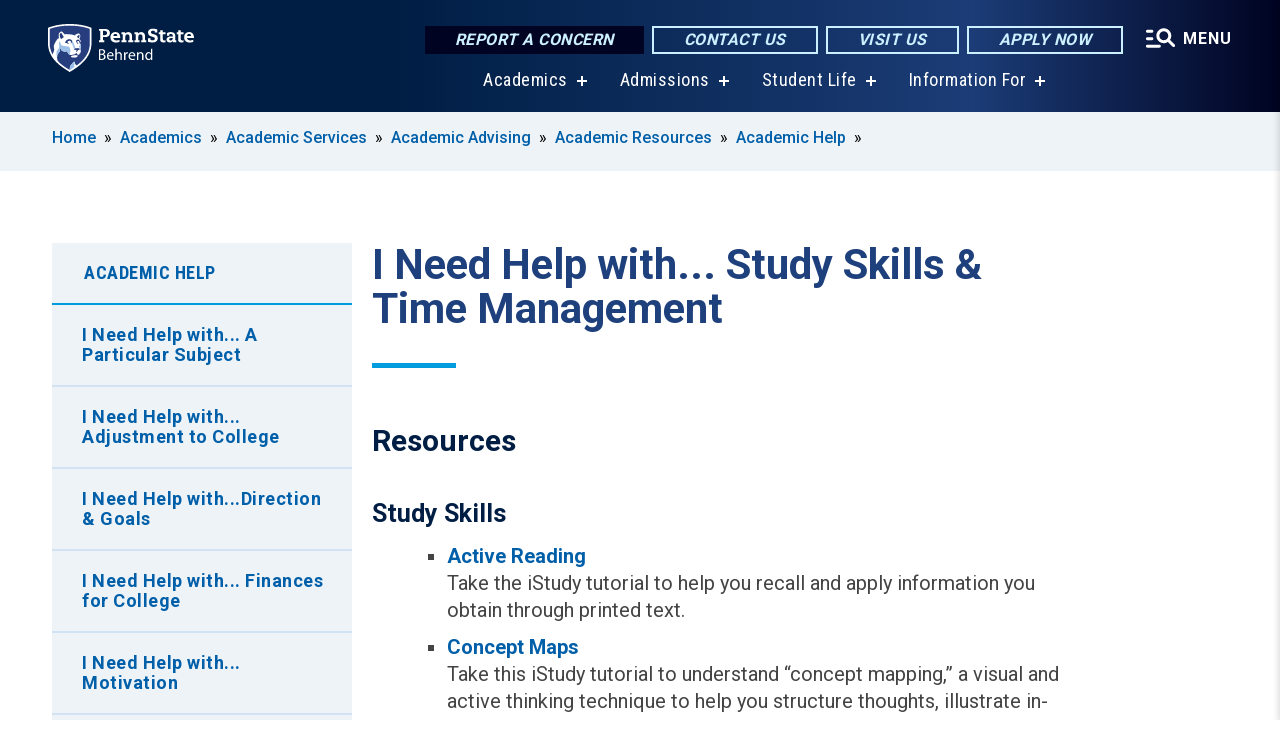

--- FILE ---
content_type: text/html; charset=UTF-8
request_url: https://behrend.psu.edu/academics/academic-services/academic-advising/academic-resources/academic-help/i-need-help-study-skills-time-management
body_size: 12155
content:
<!DOCTYPE html>
<html  lang="en" dir="ltr" prefix="content: http://purl.org/rss/1.0/modules/content/  dc: http://purl.org/dc/terms/  foaf: http://xmlns.com/foaf/0.1/  og: http://ogp.me/ns#  rdfs: http://www.w3.org/2000/01/rdf-schema#  schema: http://schema.org/  sioc: http://rdfs.org/sioc/ns#  sioct: http://rdfs.org/sioc/types#  skos: http://www.w3.org/2004/02/skos/core#  xsd: http://www.w3.org/2001/XMLSchema# ">
  <head>
    <meta charset="utf-8" />
<meta name="description" content="I Need Help with... Study Skills &amp; Time Management" />
<link rel="canonical" href="https://behrend.psu.edu/academics/academic-services/academic-advising/academic-resources/academic-help/i-need-help-study-skills-time-management" />
<link rel="shortlink" href="https://behrend.psu.edu/node/30873" />
<meta property="og:site_name" content="Penn State Behrend" />
<meta property="og:type" content="article" />
<meta property="og:url" content="https://behrend.psu.edu/academics/academic-services/academic-advising/academic-resources/academic-help/i-need-help-study-skills-time-management" />
<meta property="og:title" content="I Need Help with... Study Skills &amp; Time Management" />
<meta property="og:description" content="I Need Help with... Study Skills &amp; Time Management" />
<meta name="Generator" content="Drupal 10 (https://www.drupal.org)" />
<meta name="MobileOptimized" content="width" />
<meta name="HandheldFriendly" content="true" />
<meta name="viewport" content="width=device-width, initial-scale=1.0" />
<link rel="icon" href="/profiles/psucampus/themes/psu_sub/favicon.ico" type="image/vnd.microsoft.icon" />

    <title>I Need Help with... Study Skills &amp; Time Management | Penn State Behrend</title>
    <link rel="stylesheet" media="all" href="/sites/behrend/files/css/css_TVfIzvhMeUzcA281ovV2cMyGgQsdjSUT-osY8v7ZXqo.css?delta=0&amp;language=en&amp;theme=psu_sub&amp;include=eJxlj0kOwjAMRS9UyIqbILG0nNSNogyObJeK2zO2FLH77_lLtj2zqQl2NwlWWljyEDKNyVhO0MscU4OOIUNqIzUDXzhkt4chMsdCEJTcOz7SBY2kovxMG3911zlg7bPCug4MfSF1K5-feCzJ77qRHrdeyW3m8DGvnt7UqDqPSsNCfmKp4LcH_8wdjTxkYw" />
<link rel="stylesheet" media="all" href="/sites/behrend/files/css/css_mXeg0PbWZDj-dOx_wGBfIOxG8PT2IPLxaKMrcHvnjQ0.css?delta=1&amp;language=en&amp;theme=psu_sub&amp;include=eJxlj0kOwjAMRS9UyIqbILG0nNSNogyObJeK2zO2FLH77_lLtj2zqQl2NwlWWljyEDKNyVhO0MscU4OOIUNqIzUDXzhkt4chMsdCEJTcOz7SBY2kovxMG3911zlg7bPCug4MfSF1K5-feCzJ77qRHrdeyW3m8DGvnt7UqDqPSsNCfmKp4LcH_8wdjTxkYw" />
<link rel="stylesheet" media="all" href="https://use.fontawesome.com/releases/v5.8.1/css/all.css" />

    
    <!-- Begin Google fonts -->
    <link href="//fonts.googleapis.com/css2?family=Roboto+Condensed:ital,wght@0,400;0,700;1,400;1,700&amp;family=Roboto+Slab:wght@100;300;400;500;700&amp;family=Roboto:wght@400;500;700;900&amp;family=Open+Sans:ital,wght@0,300;0,400;0,600;0,700;0,800;1,300;1,400;1,600;1,700;1,800" rel="stylesheet" />
    <!-- End Google fonts -->
    <!-- Google Tag Manager -->
    <script>(function(w,d,s,l,i){w[l]=w[l]||[];w[l].push({'gtm.start':
    new Date().getTime(),event:'gtm.js'});var f=d.getElementsByTagName(s)[0],
    j=d.createElement(s),dl=l!='dataLayer'?'&l='+l:'';j.async=true;j.src=
    '//www.googletagmanager.com/gtm.js?id='+i+dl;f.parentNode.insertBefore(j,f);
    })(window,document,'script','dataLayer','GTM-5CXSN6');</script>
    <!-- End Google Tag Manager -->
  </head>
  <body class="path-node page-node-type-basic-page has-glyphicons">
    <!-- Google Tag Manager (noscript) -->
    <noscript><iframe src="//www.googletagmanager.com/ns.html?id=GTM-5CXSN6"
    height="0" width="0" style="display:none;visibility:hidden"></iframe></noscript>
    <!-- End Google Tag Manager (noscript) -->
    <nav id="skip-link" aria-label="skip-link">
      <a href="#main-content" class="visually-hidden focusable skip-link">
        Skip to main content
      </a>
    </nav>
    
      <div class="dialog-off-canvas-main-canvas" data-off-canvas-main-canvas>
    
      <header>
    <div class="overlay"></div>
    <div class="header-wrap">
      <div id="alerts-wrap">
      </div>
      <nav id="navigation">
        <div class="container-psu-main">
          <div class="brand" id="brand">
            <a href="/" class="header-logo">
              <img src="/sites/behrend/files/logos/PSU_EBO_RGB_2C.svg" alt="Penn State Behrend" title="" id="header-logo">
            </a>
            <div class="header-buttons">
              <div class="btn-wrap">
                <a href="https://universityethics.psu.edu/reporting-at-penn-state" class="button hotline-button">Report a Concern</a>
                                    
        <a href="/about-the-college/people-and-departments" class="button gradient-button cta-button">Contact Us</a>
        <a href="/admission/visit-behrend-overview" class="button gradient-button cta-button">Visit Us</a>
        <a href="/admissions-financial-aid/apply" class="button gradient-button cta-button">Apply Now</a>
  


                                <div class="more-menu-buttons">
                  <button class="hamburger hamburger--arrow-r open-dialog" type="button">
                    <span class="hamburger-box">
                      <svg role="img" aria-label="Expand menu" viewBox="0 0 24 24" xmlns="http://www.w3.org/2000/svg" xmlns:xlink="http://www.w3.org/1999/xlink"><title id="Icon-navSearch-:R4qlnaja:">navSearch icon</title><path fill="#fff" d="M3.02171 18.2822C2.73223 18.2822 2.48957 18.1843 2.29374 17.9885C2.09791 17.7927 2 17.55 2 17.2605C2 16.9711 2.09791 16.7284 2.29374 16.5326C2.48957 16.3367 2.73223 16.2388 3.02171 16.2388H11.1954C11.4849 16.2388 11.7275 16.3367 11.9234 16.5326C12.1192 16.7284 12.2171 16.9711 12.2171 17.2605C12.2171 17.55 12.1192 17.7927 11.9234 17.9885C11.7275 18.1843 11.4849 18.2822 11.1954 18.2822H3.02171ZM3.02171 13.1737C2.73223 13.1737 2.48957 13.0758 2.29374 12.8799C2.09791 12.6841 2 12.4415 2 12.152C2 11.8625 2.09791 11.6198 2.29374 11.424C2.48957 11.2282 2.73223 11.1303 3.02171 11.1303H6.08685C6.37633 11.1303 6.61899 11.2282 6.81482 11.424C7.01064 11.6198 7.10856 11.8625 7.10856 12.152C7.10856 12.4415 7.01064 12.6841 6.81482 12.8799C6.61899 13.0758 6.37633 13.1737 6.08685 13.1737H3.02171ZM3.02171 8.06513C2.73223 8.06513 2.48957 7.96722 2.29374 7.77139C2.09791 7.57556 2 7.33291 2 7.04342C2 6.75394 2.09791 6.51128 2.29374 6.31545C2.48957 6.11963 2.73223 6.02171 3.02171 6.02171H6.08685C6.37633 6.02171 6.61899 6.11963 6.81482 6.31545C7.01064 6.51128 7.10856 6.75394 7.10856 7.04342C7.10856 7.33291 7.01064 7.57556 6.81482 7.77139C6.61899 7.96722 6.37633 8.06513 6.08685 8.06513H3.02171ZM14.2605 15.2171C12.8472 15.2171 11.6424 14.719 10.6462 13.7229C9.65006 12.7267 9.15198 11.5219 9.15198 10.1086C9.15198 8.69519 9.65006 7.49042 10.6462 6.49425C11.6424 5.49808 12.8472 5 14.2605 5C15.6739 5 16.8787 5.49808 17.8748 6.49425C18.871 7.49042 19.3691 8.69519 19.3691 10.1086C19.3691 10.6024 19.2967 11.092 19.152 11.5773C19.0072 12.0626 18.7901 12.5096 18.5006 12.9183L21.719 16.1367C21.9063 16.324 22 16.5624 22 16.8519C22 17.1413 21.9063 17.3797 21.719 17.567C21.5317 17.7544 21.2933 17.848 21.0038 17.848C20.7143 17.848 20.4759 17.7544 20.2886 17.567L17.0702 14.3487C16.6616 14.6381 16.2146 14.8553 15.7292 15C15.2439 15.1447 14.7544 15.2171 14.2605 15.2171ZM14.2605 13.1737C15.112 13.1737 15.8357 12.8757 16.4317 12.2797C17.0277 11.6837 17.3257 10.96 17.3257 10.1086C17.3257 9.25713 17.0277 8.53342 16.4317 7.93742C15.8357 7.34142 15.112 7.04342 14.2605 7.04342C13.4091 7.04342 12.6854 7.34142 12.0894 7.93742C11.4934 8.53342 11.1954 9.25713 11.1954 10.1086C11.1954 10.96 11.4934 11.6837 12.0894 12.2797C12.6854 12.8757 13.4091 13.1737 14.2605 13.1737Z"></path></svg>
                    </span>
                    <span class="more-text">MENU</span>
                  </button>
                </div>
              </div>
            </div>
                              <ul class="main-nav">
          <li class="has-submenu title-xx-small">
            <a href="/academics" data-drupal-link-system-path="node/26529">Academics</a>
              <div class="dropdown-content">
          <div class="submenu-links">
            <ul>
                                      <li class="menu_link title-xx-small">
                                <a href="/academics/academic-programs/majors-minors" data-drupal-link-system-path="node/24420">Majors and Minors</a>
              </li>
                                      <li class="menu_link title-xx-small">
                                <a href="/graduate-programs" data-drupal-link-system-path="node/56546">Graduate Programs</a>
              </li>
                                      <li class="menu_link title-xx-small">
                                <a href="/academics/academic-programs/open-lab-student-experience" data-drupal-link-system-path="node/31386">Open Lab Learning</a>
              </li>
                                      <li class="menu_link title-xx-small">
                                <a href="/research" data-drupal-link-system-path="node/54396">Research Opportunities</a>
              </li>
                                      <li class="menu_link title-xx-small">
                                <a href="/school-of-business" data-drupal-link-system-path="node/26484">Black School of Business</a>
              </li>
                                      <li class="menu_link title-xx-small">
                                <a href="/school-of-engineering" data-drupal-link-system-path="node/26512">School of Engineering</a>
              </li>
                                      <li class="menu_link title-xx-small">
                                <a href="/school-of-humanities-social-sciences" data-drupal-link-system-path="node/26475">School of Humanities and Social Sciences</a>
              </li>
                                      <li class="menu_link title-xx-small">
                                <a href="/school-of-science" data-drupal-link-system-path="node/26502">School of Science</a>
              </li>
                                      <li class="menu_link title-xx-small">
                                <a href="/school-of-science/academic-programs/nursing" data-drupal-link-system-path="node/26072">Nursing Program</a>
              </li>
                        </ul>
          </div>
        </div>
          </li>
          <li class="has-submenu title-xx-small">
            <a href="/admission" data-drupal-link-system-path="node/26535">Admissions</a>
              <div class="dropdown-content">
          <div class="submenu-links">
            <ul>
                                      <li class="menu_link title-xx-small">
                                <a href="/about-the-college" data-drupal-link-system-path="node/67876">About Penn State Behrend</a>
              </li>
                                      <li class="menu_link title-xx-small">
                                <a href="/admissions-financial-aid/undergraduate-admissions/first-year-students" data-drupal-link-system-path="node/24492">First-Year Students</a>
              </li>
                                      <li class="menu_link title-xx-small">
                                <a href="/admissions-financial-aid/undergraduate-admissions/transfer-students" data-drupal-link-system-path="node/24491">Transfer Students</a>
              </li>
                                      <li class="menu_link title-xx-small">
                                <a href="/admissions-financial-aid/undergraduate-admissions/penn-state-behrend-welcomes-international-students" data-drupal-link-system-path="node/24359">International Students</a>
              </li>
                                      <li class="menu_link title-xx-small">
                                <a href="/admissions-financial-aid/undergraduate-admissions/change-of-campus" data-drupal-link-system-path="node/24607">Change of Campus Students</a>
              </li>
                                      <li class="menu_link title-xx-small">
                                <a href="/admissions-financial-aid/adult-admissions" data-drupal-link-system-path="node/23810">Adult Learners</a>
              </li>
                                      <li class="menu_link title-xx-small">
                                <a href="/admissions-financial-aid/graduate-programs">Graduate Students</a>
              </li>
                                      <li class="menu_link title-xx-small">
                                <a href="/admissions-financial-aid/apply" data-drupal-link-system-path="node/24493">Applying to Behrend</a>
              </li>
                                      <li class="menu_link title-xx-small">
                                <a href="/tuition-and-financial-aid" data-drupal-link-system-path="node/26543">Tuition and Financial Aid</a>
              </li>
                        </ul>
          </div>
        </div>
          </li>
          <li class="has-submenu title-xx-small">
            <a href="/student-life" data-drupal-link-system-path="node/26547">Student Life</a>
              <div class="dropdown-content">
          <div class="submenu-links">
            <ul>
                                      <li class="menu_link title-xx-small">
                                <a href="/student-life/commuter-life" data-drupal-link-system-path="node/23729">Commuter Life</a>
              </li>
                                      <li class="menu_link title-xx-small">
                                <a href="/student-life/housing-and-residence-life/residence-life" data-drupal-link-system-path="node/24585">Residence Life</a>
              </li>
                                      <li class="menu_link title-xx-small">
                                <a href="https://liveon.psu.edu/behrend/dining">Dining on Campus</a>
              </li>
                                      <li class="menu_link title-xx-small">
                                <a href="https://www.psblions.com/landing/index">Athletics and Recreation</a>
              </li>
                                      <li class="menu_link title-xx-small">
                                <a href="/student-life/student-leadership-and-involvement" data-drupal-link-system-path="node/24398">Clubs and Activities</a>
              </li>
                                      <li class="menu_link title-xx-small">
                                <a href="/student-life/educational-equity-and-diversity" data-drupal-link-system-path="node/26631">Diversity and Belonging</a>
              </li>
                                      <li class="menu_link title-xx-small">
                                <a href="/student-life/student-services" data-drupal-link-system-path="node/24037">Student Services</a>
              </li>
                                      <li class="menu_link title-xx-small">
                                <a href="/student-life/student-services/campus-safety" data-drupal-link-system-path="node/24388">Safety on Campus</a>
              </li>
                        </ul>
          </div>
        </div>
          </li>
          <li class="has-submenu title-xx-small">
            <a href="">Information For</a>
              <div class="dropdown-content">
          <div class="submenu-links">
            <ul>
                                      <li class="menu_link title-xx-small">
                                <a href="/future-students" data-drupal-link-system-path="node/26558">Future Students</a>
              </li>
                                      <li class="menu_link title-xx-small">
                                <a href="/current-students" data-drupal-link-system-path="node/26555">Current Students</a>
              </li>
                                      <li class="menu_link title-xx-small">
                                <a href="/faculty-staff" data-drupal-link-system-path="node/26560">Faculty &amp; Staff</a>
              </li>
                                      <li class="menu_link title-xx-small">
                                <a href="/alumni" data-drupal-link-system-path="node/23841">Alumni</a>
              </li>
                                      <li class="menu_link title-xx-small">
                                <a href="/giving" data-drupal-link-system-path="node/55891">Donors &amp; Friends</a>
              </li>
                                      <li class="menu_link title-xx-small">
                                <a href="/business-and-community-partners" data-drupal-link-system-path="node/26805">Business &amp; Community Partners</a>
              </li>
                                      <li class="menu_link title-xx-small">
                                <a href="/admission/visit-penn-state-behrend/directions-to-campus" data-drupal-link-system-path="node/24358">Visitors</a>
              </li>
                        </ul>
          </div>
        </div>
          </li>
    </ul>


                      </div>
        </div>
      </nav>
    </div>
        <div class="dialog full-menu-wrap" role="dialog" aria-labelledby="dialog-title" aria-describedby="dialog-description" inert>
      <div id="dialog-title" class="sr-only">Full site navigation menu</div>
      <p id="dialog-description" class="sr-only">This dialog contains the full navigation menu for this site.</p>
      <nav class="full-menu">
        <a href="/" class="full-menu-mark"><img src="/sites/behrend/files/logos/PSU_EBO_RGB_2C_M.svg" alt="Penn State Behrend" title="" /></a>
        <button class="full-menu-close close-dialog icon-cancel" aria-label="Close Navigation"><span>Close</span></button>
                  <div class="search-block-form google-cse block block-search block-search-form-block" data-drupal-selector="search-block-form" novalidate="novalidate" id="block-search-form" role="search">
  
    
        
  <form block="block-search-form" action="/search/cse" method="get" id="search-block-form" accept-charset="UTF-8" class="search-form">
    <div class="form-item js-form-item form-type-search js-form-type-search form-item-keys js-form-item-keys form-no-label form-group">
      <label for="edit-keys" class="control-label sr-only">Search</label>
  
  
  <div class="input-group"><input title="Enter the terms you wish to search for." data-drupal-selector="edit-keys" class="form-search form-control" placeholder="Search" type="search" id="edit-keys" name="keys" value="" size="10" maxlength="128" /><span class="input-group-btn"><button type="submit" value="Search" class="button js-form-submit form-submit btn-primary btn icon-only"><span class="sr-only">Search</span><span class="icon glyphicon glyphicon-search" aria-hidden="true"></span></button></span></div>

  
  
      <div id="edit-keys--description" class="description help-block">
      Enter the terms you wish to search for.
    </div>
  </div>
<div class="form-actions form-group js-form-wrapper form-wrapper" data-drupal-selector="edit-actions" id="edit-actions"></div>

    <div class="search-type clearfix">
      <fieldset>
        <legend class="element-invisible">Search type:</legend>
        <div id="search-type" class="form-radios">
          <div class="form-item form-type-radio form-item-search-type">
            <input type="radio" id="-search-type-campussite" name="search_type" value="/search/cse"
              checked class="form-radio search-type-campussite">
            <label class="option" for="-search-type-campussite">Penn State Behrend</label>
          </div>
          <div class="form-item form-type-radio form-item-search-type">
            <input type="radio" id="-search-type-campus-people" name="search_type" value="/campus-directory/results"
               class="form-radio search-type-campus-people">
            <label class="option" for="-search-type-campus-people">Campus Directory </label>
          </div>
          <div class="form-item"></div>
          <div class="form-item form-type-radio form-item-search-type">
            <input type="radio" id="-search-type-wwwpsuedu" name="search_type" value="/search/all"
               class="form-radio search-type-wwwpsuedu">
            <label class="option" for="-search-type-wwwpsuedu">Penn State (all websites)</label>
          </div>
          <div class="form-item form-type-radio form-item-search-type">
            <input type="radio" id="-search-type-people" name="search_type" value="https://directory.psu.edu/?userId="
               class="form-radio search-type-people">
            <label class="option" for="-search-type-people">Penn State Directory </label>
          </div>
        </div>
      </fieldset>
    </div>
  </form>

  </div>

                <div class="cta-container">
          <div class="wrap-cta">
            <a href="https://universityethics.psu.edu/reporting-at-penn-state" class="button hotline-button">Report a Concern</a>
                          
        <a href="/about-the-college/people-and-departments" class="button gradient-button cta-button">Contact Us</a>
        <a href="/admission/visit-behrend-overview" class="button gradient-button cta-button">Visit Us</a>
        <a href="/admissions-financial-aid/apply" class="button gradient-button cta-button">Apply Now</a>
  


                      </div>
        </div>
                      <ul class="main-nav">
          <li class="has-submenu title-small">
            <a href="/this-is-penn-state-behrend" data-drupal-link-system-path="node/26523">This is Penn State Behrend</a>
              <div class="dropdown-content">
          <div class="submenu-links">
            <ul>
                                      <li class="menu_link title-xx-small">
                                <a href="/about-the-college" data-drupal-link-system-path="node/67876">About Penn State Behrend</a>
              </li>
                                      <li class="menu_link title-xx-small">
                                <a href="/about-the-college/college-strategy/behrend-open-lab" data-drupal-link-system-path="node/57441">Behrend as an Open Lab</a>
              </li>
                                      <li class="menu_link title-xx-small">
                                <a href="/about-the-college/behrend-best-value" data-drupal-link-system-path="node/69476">Behrend: A Best Value</a>
              </li>
                                      <li class="menu_link title-xx-small">
                                <a href="/about-the-college/college-strategy/vision-behrend-graduate" data-drupal-link-system-path="node/46286">Vision of a Behrend Graduate</a>
              </li>
                                      <li class="menu_link title-xx-small">
                                <a href="/news-events/calendars" data-drupal-link-system-path="node/23706">College Calendars</a>
              </li>
                                      <li class="menu_link title-xx-small">
                                <a href="/about-the-college/college-leadership" data-drupal-link-system-path="node/24608">College Leadership</a>
              </li>
                                      <li class="menu_link title-xx-small">
                                <a href="/about-the-college/people-and-departments" data-drupal-link-system-path="node/23187">People and Departments</a>
              </li>
                                      <li class="menu_link title-xx-small">
                                <a href="/admission/visit-penn-state-behrend" data-drupal-link-system-path="node/30856">Visit Behrend</a>
              </li>
                                      <li class="menu_link title-xx-small">
                                <a href="/giving" data-drupal-link-system-path="node/55891">Give to Behrend</a>
              </li>
                        </ul>
          </div>
        </div>
          </li>
          <li class="has-submenu title-small">
            <a href="/academics" data-drupal-link-system-path="node/26529">Academics</a>
              <div class="dropdown-content">
          <div class="submenu-links">
            <ul>
                                      <li class="menu_link title-xx-small">
                                <a href="/academics/academic-programs/majors-minors" data-drupal-link-system-path="node/24420">Majors and Minors</a>
              </li>
                                      <li class="menu_link title-xx-small">
                                <a href="/academics/academic-services/academic-advising/division-of-undergraduate-studies" data-drupal-link-system-path="node/22514">Exploratory (Undeclared)</a>
              </li>
                                      <li class="menu_link title-xx-small">
                                <a href="/academics/academic-services/adult" data-drupal-link-system-path="node/24575">Adult Learner Programs</a>
              </li>
                                      <li class="menu_link title-xx-small">
                                <a href="/graduate-programs" data-drupal-link-system-path="node/56546">Graduate Programs</a>
              </li>
                                      <li class="menu_link title-xx-small">
                                <a href="/academics/academic-services/academic-advising" data-drupal-link-system-path="node/34022">Academic Advising</a>
              </li>
                                      <li class="menu_link title-xx-small">
                                <a href="/academics/academic-services/career-services" data-drupal-link-system-path="node/68966">Career Services</a>
              </li>
                                      <li class="menu_link title-xx-small">
                                <a href="/academics/academic-services/college-registrar" data-drupal-link-system-path="node/23945">College Registrar</a>
              </li>
                        </ul>
          </div>
        </div>
          </li>
          <li class="has-submenu title-small">
            <a href="/admission" data-drupal-link-system-path="node/26535">Admissions and Aid</a>
              <div class="dropdown-content">
          <div class="submenu-links">
            <ul>
                                      <li class="menu_link title-xx-small">
                                <a href="/about-the-college/at-a-glance" data-drupal-link-system-path="node/24360">Penn State Behrend At A Glance</a>
              </li>
                                      <li class="menu_link title-xx-small">
                                <a href="/admission/undergraduate-admissions" data-drupal-link-system-path="node/23809">Undergraduate Admissions</a>
              </li>
                                      <li class="menu_link title-xx-small">
                                <a href="/graduate-programs/contact-graduate-admissions" data-drupal-link-system-path="node/56636">Graduate Admissions</a>
              </li>
                                      <li class="menu_link title-xx-small">
                                <a href="/admission/visit-behrend-overview" data-drupal-link-system-path="node/24597">Visiting Behrend</a>
              </li>
                                      <li class="menu_link title-xx-small">
                                <a href="/admissions-financial-aid/apply" data-drupal-link-system-path="node/24493">Applying to Behrend</a>
              </li>
                                      <li class="menu_link title-xx-small">
                                <a href="/tuition-and-financial-aid" data-drupal-link-system-path="node/26543">Tuition and Financial Aid</a>
              </li>
                        </ul>
          </div>
        </div>
          </li>
          <li class="has-submenu title-small">
            <a href="/student-life" data-drupal-link-system-path="node/26547">Student Life</a>
              <div class="dropdown-content">
          <div class="submenu-links">
            <ul>
                                      <li class="menu_link title-xx-small">
                                <a href="/student-life/housing-and-residence-life/on-campus-housing" data-drupal-link-system-path="node/33895">On-Campus Housing</a>
              </li>
                                      <li class="menu_link title-xx-small">
                                <a href="/student-life/commuter-life/off-campus-housing" data-drupal-link-system-path="node/24287">Off-Campus Housing</a>
              </li>
                                      <li class="menu_link title-xx-small">
                                <a href="/student-life/commuter-life" data-drupal-link-system-path="node/23729">Commuter Resources</a>
              </li>
                                      <li class="menu_link title-xx-small">
                                <a href="https://liveon.psu.edu/behrend/dining">Dining on Campus</a>
              </li>
                                      <li class="menu_link title-xx-small">
                                <a href="https://www.psblions.com/information/intramurals-facilities/Facilities">Fitness and Recreation</a>
              </li>
                                      <li class="menu_link title-xx-small">
                                <a href="/student-life/student-leadership-and-involvement" data-drupal-link-system-path="node/24398">Student Activities</a>
              </li>
                                      <li class="menu_link title-xx-small">
                                <a href="/student-life/student-services/campus-safety" data-drupal-link-system-path="node/24388">Safety on Campus</a>
              </li>
                        </ul>
          </div>
        </div>
          </li>
          <li class="nobtn title-small">
            <a href="https://www.psblions.com" target="_blank">Athletics</a>
          </li>
          <li class="has-submenu title-small">
            <a href="/research-outreach" data-drupal-link-system-path="node/26732">Research and Outreach</a>
              <div class="dropdown-content">
          <div class="submenu-links">
            <ul>
                                      <li class="menu_link title-xx-small">
                                <a href="/research" data-drupal-link-system-path="node/54396">Research</a>
              </li>
                                      <li class="menu_link title-xx-small">
                                <a href="/research-outreach/faculty-research" data-drupal-link-system-path="node/24368">Faculty Research</a>
              </li>
                                      <li class="menu_link title-xx-small">
                                <a href="/research-outreach/student-research" data-drupal-link-system-path="node/24550">Student Research</a>
              </li>
                                      <li class="menu_link title-xx-small">
                                <a href="/outreach" data-drupal-link-system-path="node/54401">Outreach</a>
              </li>
                                      <li class="menu_link title-xx-small">
                                <a href="/research-outreach/ignite-erie/innovation-commons" data-drupal-link-system-path="node/24262">James R. Meehl Innovation Commons</a>
              </li>
                                      <li class="menu_link title-xx-small">
                                <a href="https://knowledgepark.psu.edu/">Knowledge Park</a>
              </li>
                                      <li class="menu_link title-xx-small">
                                <a href="/research-outreach/youth-education-outreach" data-drupal-link-system-path="node/41806">K-12 Education Outreach</a>
              </li>
                                      <li class="menu_link title-xx-small">
                                <a href="https://seagrant.psu.edu/">Pennsylvania Sea Grant</a>
              </li>
                        </ul>
          </div>
        </div>
          </li>
    </ul>


                <div class="links-menus">
          <div class="audience-menu">
                                      <h4 class="title-xx-small">Find Information For:</h4>
                
              <ul block="block-psu-sub-information-menu" class="menu">
              <li class="title-small">
        <a href="/future-students" data-drupal-link-system-path="node/26558">Future Students</a>
              </li>
          <li class="title-small">
        <a href="/current-students" data-drupal-link-system-path="node/26555">Current Students</a>
              </li>
          <li class="title-small">
        <a href="/faculty-staff" data-drupal-link-system-path="node/26560">Faculty &amp; Staff</a>
              </li>
          <li class="title-small">
        <a href="/alumni" data-drupal-link-system-path="node/23841">Alumni</a>
              </li>
          <li class="title-small">
        <a href="/giving" data-drupal-link-system-path="node/55891">Donors &amp; Friends</a>
              </li>
          <li class="title-small">
        <a href="/business-and-community-partners" data-drupal-link-system-path="node/26805">Business &amp; Community Partners</a>
              </li>
          <li class="title-small">
        <a href="/admission/visit-penn-state-behrend/directions-to-campus" data-drupal-link-system-path="node/24358">Visitors</a>
              </li>
        </ul>
  



                      </div>
          <div class="helpful-links-menu">
                                      <h4 class="title-xx-small">Helpful Links</h4>
                
              <ul block="block-psu-sub-helpful-links-menu" class="menu">
              <li class="title-x-small">
        <a href="https://behrend.psu.edu/map">Campus Map</a>
              </li>
          <li class="title-x-small">
        <a href="https://www.youvisit.com/tour/psueriebehrend?pl=v">Virtual Campus Tour</a>
              </li>
          <li class="title-x-small">
        <a href="/admission/visit-penn-state-behrend/directions-to-campus" data-drupal-link-system-path="node/24358">Directions to Campus</a>
              </li>
          <li class="title-x-small">
        <a href="/general-services/parking" data-drupal-link-system-path="node/24285">Parking on Campus</a>
              </li>
          <li class="title-x-small">
        <a href="/student-life/student-services/campus-safety" data-drupal-link-system-path="node/24388">Safety on Campus</a>
              </li>
          <li class="title-x-small">
        <a href="https://behrendblog.com/">Behrend Blog</a>
              </li>
          <li class="title-x-small">
        <a href="/news-events/calendars" data-drupal-link-system-path="node/23706">Calendars</a>
              </li>
          <li class="title-x-small">
        <a href="/about-the-college/people-and-departments" data-drupal-link-system-path="node/23187">Directories</a>
              </li>
        </ul>
  



                      </div>
        </div>
        <div class="social-menu">
                                <h4 class="title-x-small">Connect With Us</h4>
            <section id="block-header-social-media-block" class="block block-psucampus-core block-social-media-block clearfix">
  
    

      <div class="content social-icon-wrapper"><ul class="social-share-list"><li class="social-share-list__item"><a href="https://www.facebook.com/pennstatebehrend" class="prototype-icon prototype-icon-social-facebook" title="Facebook"><span class="social-icon-text">Facebook</span></a></li><li class="social-share-list__item"><a href="https://www.instagram.com/psbehrend" class="prototype-icon prototype-icon-social-instagram" title="Instagram"><span class="social-icon-text">Instagram</span></a></li><li class="social-share-list__item"><a href="https://www.linkedin.com/school/pennstatebehrend/" class="prototype-icon prototype-icon-social-linkedin" title="LinkedIn"><span class="social-icon-text">LinkedIn</span></a></li><li class="social-share-list__item"><a href="https://www.tiktok.com/@psbehrend" class="prototype-icon prototype-icon-social-tiktok" title="TikTok"><img src="https://behrend.psu.edu/profiles/psucampus/themes/psu_sub/images/tiktok.svg" class="svg tiktok" alt="TikTok" /><span class="social-icon-text">TikTok</span></a></li><li class="social-share-list__item"><a href="https://www.youtube.com/PennStateBehrend1" class="prototype-icon prototype-icon-social-youtube" title="YouTube"><span class="social-icon-text">YouTube</span></a></li></ul></div>
  </section>


                  </div>
      </nav>
    </div>
      </header>
  
  <section id="preface-outer-wrapper" class="outer-wrapper clearfix" role="main" aria-label="features">
    <div id="preface-layout" class="preface-layout inner-wrapper clearfix">
      <div id="preface-first" class="region--preface-first">
          <div class="region region-preface-first">
    <section id="block-psu-sub-breadcrumbs" class="block block-system block-system-breadcrumb-block">
        <ol class="breadcrumb">
          <li >
                  <a href="/">Home</a>
              </li>
          <li >
                  <a href="/academics">Academics</a>
              </li>
          <li >
                  <a href="/academics/academic-services">Academic Services</a>
              </li>
          <li >
                  <a href="/academics/academic-services/academic-advising">Academic Advising</a>
              </li>
          <li >
                  <a href="/academics/academic-services/academic-advising/academic-resources">Academic Resources</a>
              </li>
          <li >
                  <a href="/academics/academic-services/academic-advising/academic-resources/academic-help">Academic Help</a>
              </li>
      </ol>

  </section>


  </div>

      </div>
    </div>
  </section>
  



    
  <div role="main" class="main-container container js-quickedit-main-content">
    <div id="main-layout" class="main-layout inner-wrapper clearfix">
      <div class="row main-layout-row">
                                              <div class="col-sm-12 sidebar-first-only" id="heading">
                <div class="region region-header">
    <div data-drupal-messages-fallback class="hidden"></div>
  <div id="page-title-wrapper" role="main" aria-label="title">
  
      <h1 class="page-header">
<span>I Need Help with... Study Skills &amp; Time Management</span>
</h1>
    
</div>


  </div>

            </div>
                  
                        
        <section class="col-sm-9 sidebar-first-only">

                                              
                      
                                <a id="main-content"></a>
              <div class="region region-content">
      <article about="/academics/academic-services/academic-advising/academic-resources/academic-help/i-need-help-study-skills-time-management" class="node basic-page node-basic-page full clearfix">

  
  
  <div class="content">
    
            <div class="field field--name-body field--type-text-with-summary field--label-hidden field--item"><h2>Resources</h2>

<h3>Study Skills</h3>

<ul>
	<li><strong><a href="https://pennstatelearning.psu.edu/istudy_tutorials/activereading/">Active Reading</a></strong><br>
	Take the iStudy tutorial to help you recall and apply information you obtain through printed text.</li>
	<li><strong><a href="https://pennstatelearning.psu.edu/istudy_tutorials/conceptmaps/">Concept Maps</a></strong><br>
	Take this iStudy tutorial to understand “concept mapping,” a visual and active thinking technique to help you structure thoughts, illustrate in-depth ideas, and show relationships between and among them.</li>
	<li><strong><a href="https://istudy.psu.edu/tutorials/">iStudy Tutorials</a></strong><br>
	View Penn State’s comprehensive list of study tutorials, which include categories to help you succeed in school, in life, and on the job.</li>
	<li><strong><a href="https://pennstatelearning.psu.edu/istudy_tutorials/learningonline/">Learning Online - Are Your Ready?</a></strong><br>
	Take this iStudy tutorial to determine your readiness for taking online courses.</li>
	<li><a data-entity-substitution="canonical" data-entity-type="node" data-entity-uuid="4ebe4893-ff19-4031-9071-cb85af65d3a8" href="/academics/academic-services/academic-advising/academic-resources/academic-help/i-need-help-study-skills-time-management/note-taking-techniques"><strong>Note-Taking Techniques</strong></a><br>
	View this quick guide to learn note-taking techniques.&nbsp;</li>
	<li><strong><a data-entity-substitution="canonical" data-entity-type="node" data-entity-uuid="fcdbccd2-8108-4257-9b96-51c0ac7520d0" href="/academics/academic-services/academic-advising/academic-resources/academic-help/i-need-help-study-skills-time-management/powerpoint-notes">How to Effectively Use PowerPoint Notes</a></strong><br>
	Finding your method of taking notes is trial and error</li>
	<li><a href="https://aacliteracy.psu.edu/index.php/page/show/id/11/index.html"><strong>Reading Comprehension</strong></a><br>
	See this Penn State Learning resource that focuses on study/reading methods, speed reading, and the do’s and don’ts of highlighting.</li>
	<li><a href="https://pennstatelearning.psu.edu/istudy_tutorials/testanxiety/"><strong>Test Anxiety</strong></a><br>
	Take this iStudy tutorial to learn about the different types of test anxiety and what you can do to help test anxiety.</li>
	<li><strong><a href="https://pennstatelearning.psu.edu/istudy_tutorials/testing/">Test-Taking</a></strong><br>
	Take this iStudy tutorial to help you learn ways to become a better test-taker. It also walks you through different types of testing, assessment, and evaluation.</li>
	<li><strong><a href="https://www.wm.edu/sites/neurodiversity/documents/hidden-rules-for-office hours.pdf">Utilize Instructors Office Hours</a></strong><br>
	Visit with your instructors, but plan ahead to make the best use of time.</li>
	<li><strong>Books</strong>
	<ul>
		<li><a href="https://cat.libraries.psu.edu/uhtbin/cgisirsi/0/0/0/57/5?user_id=PUBLICNONPSU&amp;password=PUBLIC&amp;searchdata1=%5eC22349718">Teach Yourself How to Learn: Strategies You Can Use to Ace Any Course at Any Level</a></li>
	</ul>
	</li>
</ul>

<h3>Time Management</h3>

<ul>
	<li><a href="/content/tackling-time-management"><strong>Tackling Time Management</strong> (PDF)</a> | <a href="/content/tackling-time-management-word-doc" title="Tackling Time Management">(Word)</a><br>
	How much time do you really need?</li>
	<li><strong><a href="https://pennstatelearning.psu.edu/istudy_tutorials/timemanagement/">Time Management II</a></strong><br>
	Take this iStudy tutorial to learn to prioritize your time, determine long-term goals, and avoid pitfalls like procrastination.</li>
	<li><strong>Use a Monthly Planner</strong><br>
	Use a basic planner to help you manage your assignments, exams, and appointments. Find your perfect planner online through sites like Amazon or by visiting the <a href="https://psu.bncollege.com/">Penn State Behrend Bookstore</a> located on the first floor of the Reed Union Building.</li>
	<li><strong>Books</strong>
	<ul>
		<li><a href="https://www.amazon.com/Accomplishing-More-With-Less-Workbook/dp/1448675553">The Accomplishing More With Less Workbook: How to accomplish more in less time, less effort, and less stress!</a></li>
		<li><a href="https://www.amazon.com/Time-Diet-Management-College-Survival/dp/0985053607">The Time Diet Time Management for College Survival</a></li>
		<li><a href="https://www.amazon.com/Time-Management-Workbook-Velsoft-International/dp/1492805270">Time Management Workbook</a></li>
		<li><a href="https://www.amazon.com/What-Smart-Students-Know-Learning/dp/0517880857">What Smart Students Know: Maximum Grades. Optimum Learning. Minimum Time</a></li>
	</ul>
	</li>
	<li><strong>Videos</strong>
	<ul>
		<li><a href="https://www.youtube.com/playlist?list=PL85708E6EA236E3DB">How to Get the Most Out of Studying (Dr. Stephen Chew Video Series)</a></li>
		<li><a href="https://www.youtube.com/watch?v=VUk6LXRZMMk">How to Manage Your Time Better</a></li>
		<li><a href="https://www.youtube.com/watch?v=Qvcx7Y4caQE">How to Stop Procrastinating</a></li>
		<li><a href="https://www.youtube.com/watch?v=H-DJEU9N1y4">How to study smarter, not harder - From How We Learn by Benedict Carey</a></li>
		<li><a href="https://www.youtube.com/watch?v=UAhRf3U50lM">How to Take Great Notes</a></li>
	</ul>
	</li>
</ul>
</div>
      
  </div>

</article>


  </div>

                  </section>

                                      <aside class="col-sm-3 sidebar-first-only sidebar-first" role="complementary">

              <button class="in-this-section" aria-expanded="false" aria-label="An accordion view for the subnavigation of this section." aria-controls="block-basic-page-navigation">
                In This Section <span class="fas fa-angle-down"></span>
              </button>

                <div class="region region-sidebar-first">
    



<section id="block-basic-page-navigation" class="block block-psucampus-basic-page block-psucampus-basic-page-navigation clearfix">
  <div class="basic-page-navigation-wrapper">
                  <h3><a href="/academics/academic-services/academic-advising/academic-resources/academic-help" class="active-trail" hreflang="en">Academic Help</a></h3>
                    <ul class="basic-page-navigation-item subpages-menu">
                                                <li>
                <a href="/academics/academic-services/academic-advising/academic-resources/academic-help/i-need-help-particular-subject" class="basic-page-navigation-link" hreflang="en">I Need Help with... A Particular Subject</a>
              </li>
                                                            <li>
                <a href="/academics/academic-services/academic-advising/academic-resources/academic-help/i-need-help-adjustment-college" class="basic-page-navigation-link" hreflang="en">I Need Help with... Adjustment to College</a>
              </li>
                                                            <li>
                <a href="/academics/academic-services/academic-advising/academic-resources/academic-help/i-need-help-direction-goals" class="basic-page-navigation-link" hreflang="en">I Need Help with...Direction &amp; Goals</a>
              </li>
                                                            <li>
                <a href="/academics/academic-services/academic-advising/academic-resources/academic-help/i-need-help-finances-college" class="basic-page-navigation-link" hreflang="en">I Need Help with... Finances for College</a>
              </li>
                                                            <li>
                <a href="/academics/academic-services/academic-advising/academic-resources/academic-help/i-need-help-motivation" class="basic-page-navigation-link" hreflang="en">I Need Help with... Motivation</a>
              </li>
                                                            <li>
                <a href="/academics/academic-services/academic-advising/academic-resources/academic-help/i-need-help-personal-issues" class="basic-page-navigation-link" hreflang="en">I Need Help with... Personal Issues</a>
              </li>
                                                            <li>
                <a href="/academics/academic-services/academic-advising/academic-resources/academic-help/i-need-help-study-skills-time-management" class="basic-page-navigation-link active open" hreflang="en">I Need Help with... Study Skills &amp; Time Management</a>
              </li>
                                                            <li>
                <a href="/academics/academic-services/academic-advising/academic-resources/academic-help/i-need-help-technology" class="basic-page-navigation-link" hreflang="en">I Need Help with... Technology</a>
              </li>
                              </ul>
            </div>
</section>



  </div>

            </aside>
                  
                      </div>
    </div>
  </div>

  <section id="postscript-outer-wrapper" class="outer-wrapper clearfix" role="complementary" aria-label="postscript features">
    <div id="postscript-layout" class="postscript-layout inner-wrapper clearfix">
      <div id="postscript-first" class="region--postscript-first">
          <div class="region region-postscript-first">
    <section id="block-basic-page-see-also" class="block block-psucampus-basic-page block-psucampus-basic-page-also clearfix">
  
      <h2 class="block-title">See Also</h2>
    

      <div class="field field--name-field-see-also field--type-link field--label-above field--items">
  <ul class="see-also-list">
          <li class="field--item"><a href="/academics/academic-services/academic-advising/academic-resources/academic-help">Academic Help</a></li>
      </ul>
</div>

  </section>


  </div>

      </div>
    </div>
  </section>

<footer id="footer-outer-wrapper" role="contentinfo">
  <div id="footer-layout-main" class="footer-layout inner-wrapper clearfix">
    <div id="footer-main" class="footer region--footer">
      <div class="footer-campus-data">
        <div class="map">
                      <a href="/" id="footer-campus-map" class="footer-campus-map">
              <img src="/sites/behrend/files/logos/Behrendfootermap.png" alt="Pennsylvania map showing Penn State&#039;s campuses with Penn State Behrend highlighted" title="" />
            </a>
                  </div>
        <div class="site-slogan body-x-small">
          <h3 class="org-name title-small">Penn State Behrend</h3>
          Penn State Erie, The Behrend College,&nbsp;offers the learning opportunities of a major research university in a welcoming, student-centered campus environment.

        </div>
        <div class="social">
                      <section id="block-social-media-block" class="block block-psucampus-core block-social-media-block clearfix">
  
    

      <div class="content social-icon-wrapper"><ul class="social-share-list"><li class="social-share-list__item"><a href="https://www.facebook.com/pennstatebehrend" class="prototype-icon prototype-icon-social-facebook" title="Facebook"><span class="social-icon-text">Facebook</span></a></li><li class="social-share-list__item"><a href="https://www.instagram.com/psbehrend" class="prototype-icon prototype-icon-social-instagram" title="Instagram"><span class="social-icon-text">Instagram</span></a></li><li class="social-share-list__item"><a href="https://www.linkedin.com/school/pennstatebehrend/" class="prototype-icon prototype-icon-social-linkedin" title="LinkedIn"><span class="social-icon-text">LinkedIn</span></a></li><li class="social-share-list__item"><a href="https://www.tiktok.com/@psbehrend" class="prototype-icon prototype-icon-social-tiktok" title="TikTok"><img src="https://behrend.psu.edu/profiles/psucampus/themes/psu_sub/images/tiktok.svg" class="svg tiktok" alt="TikTok" /><span class="social-icon-text">TikTok</span></a></li><li class="social-share-list__item"><a href="https://www.youtube.com/PennStateBehrend1" class="prototype-icon prototype-icon-social-youtube" title="YouTube"><span class="social-icon-text">YouTube</span></a></li></ul></div>
  </section>


                  </div>
        <div class="cta-container">
          <div class="wrap-cta">
                          
        <a href="/about-the-college/people-and-departments" class="button gradient-button cta-button">Contact Us</a>
        <a href="/admission/visit-behrend-overview" class="button gradient-button cta-button">Visit Us</a>
        <a href="/admissions-financial-aid/apply" class="button gradient-button cta-button">Apply Now</a>
  


                      </div>
        </div>
      </div>
      <div class="footer-menu">
                          <ul class="menu">
          <li class="title-x-small">
                <a href="/this-is-penn-state-behrend" data-drupal-link-system-path="node/26523">This is Penn State Behrend</a>
                  <ul inert>
                      <li class="title-xx-small">
                            <a href="/about-the-college/at-a-glance" data-drupal-link-system-path="node/24360">Behrend At A Glance</a>
            </li>
                      <li class="title-xx-small">
                            <a href="/about-the-college/college-strategy/vision-behrend-graduate" data-drupal-link-system-path="node/46286">Vision of a Behrend Graduate</a>
            </li>
                      <li class="title-xx-small">
                            <a href="/news-events/calendars" data-drupal-link-system-path="node/23706">College Calendars</a>
            </li>
                      <li class="title-xx-small">
                            <a href="/about-the-college/college-history" data-drupal-link-system-path="node/23888">College History</a>
            </li>
                      <li class="title-xx-small">
                            <a href="/about-the-college/college-leadership" data-drupal-link-system-path="node/24608">College Leadership</a>
            </li>
                      <li class="title-xx-small">
                            <a href="/about-the-college/college-strategy" data-drupal-link-system-path="node/23994">College Strategy</a>
            </li>
                      <li class="title-xx-small">
                            <a href="/general-services/human-resources" data-drupal-link-system-path="node/24460">Employment</a>
            </li>
                      <li class="title-xx-small">
                            <a href="/about-the-college/people-and-departments" data-drupal-link-system-path="node/23187">People and Departments</a>
            </li>
                    </ul>
              </li>
          <li class="title-x-small">
                <a href="/academics" data-drupal-link-system-path="node/26529">Academics</a>
                  <ul inert>
                      <li class="title-xx-small">
                            <a href="/academics/academic-programs/majors-minors" data-drupal-link-system-path="node/24420">Majors and Minors</a>
            </li>
                      <li class="title-xx-small">
                            <a href="/graduate-programs" data-drupal-link-system-path="node/56546">Graduate Programs</a>
            </li>
                      <li class="title-xx-small">
                            <a href="/academics/academic-services/academic-advising" data-drupal-link-system-path="node/34022">Academic Advising</a>
            </li>
                      <li class="title-xx-small">
                            <a href="https://psu.bncollege.com/shop/psu-erie/home" target="_blank">Bookstore</a>
            </li>
                      <li class="title-xx-small">
                            <a href="/academics/academic-services/career-services" data-drupal-link-system-path="node/68966">Career Services</a>
            </li>
                      <li class="title-xx-small">
                            <a href="/academics/academic-services/center-for-learning-excellence" data-drupal-link-system-path="node/60376">Center for Learning Excellence</a>
            </li>
                      <li class="title-xx-small">
                            <a href="/academics/academic-services/college-registrar" data-drupal-link-system-path="node/23945">College Registrar</a>
            </li>
                      <li class="title-xx-small">
                            <a href="https://libraries.psu.edu/erie" target="_blank">Lilley Library</a>
            </li>
                      <li class="title-xx-small">
                            <a href="/academics/academic-services/student-success" data-drupal-link-system-path="node/23822">Student Success</a>
            </li>
                      <li class="title-xx-small">
                            <a href="/academics/academic-programs/study-abroad" data-drupal-link-system-path="node/24549">Study Abroad</a>
            </li>
                    </ul>
              </li>
          <li class="title-x-small">
                <a href="/admission" data-drupal-link-system-path="node/26535">Admissions</a>
                  <ul inert>
                      <li class="title-xx-small">
                            <a href="/admission/undergraduate-admissions" data-drupal-link-system-path="node/23809">Undergraduate</a>
            </li>
                      <li class="title-xx-small">
                            <a href="/graduate-programs/overview" data-drupal-link-system-path="node/24588">Graduate</a>
            </li>
                      <li class="title-xx-small">
                            <a href="/admissions-financial-aid/adult-admissions" data-drupal-link-system-path="node/23810">Adult Learners</a>
            </li>
                      <li class="title-xx-small">
                            <a href="/admissions-financial-aid/undergraduate-admissions/change-of-campus" data-drupal-link-system-path="node/24607">Change of Campus Students</a>
            </li>
                      <li class="title-xx-small">
                            <a href="/admissions-financial-aid/undergraduate-admissions/penn-state-behrend-welcomes-international-students" data-drupal-link-system-path="node/24359">International Students</a>
            </li>
                      <li class="title-xx-small">
                            <a href="/admissions-financial-aid/undergraduate-admissions/transfer-students" data-drupal-link-system-path="node/24491">Transfer Students</a>
            </li>
                      <li class="title-xx-small">
                            <a href="/admissions-financial-aid/undergraduate-admissions/veterans" data-drupal-link-system-path="node/24467">Veterans</a>
            </li>
                    </ul>
              </li>
          <li class="title-x-small">
                <a href="/research-outreach" data-drupal-link-system-path="node/26732">Research/Outreach</a>
                  <ul inert>
                      <li class="title-xx-small">
                            <a href="/research" data-drupal-link-system-path="node/54396">Research</a>
            </li>
                      <li class="title-xx-small">
                            <a href="/research-outreach/faculty-research" data-drupal-link-system-path="node/24368">Faculty Research</a>
            </li>
                      <li class="title-xx-small">
                            <a href="/research-outreach/student-research" data-drupal-link-system-path="node/24550">Student Research</a>
            </li>
                      <li class="title-xx-small">
                            <a href="/outreach" data-drupal-link-system-path="node/54401">Outreach</a>
            </li>
                      <li class="title-xx-small">
                            <a href="/community-and-workforce-programs" data-drupal-link-system-path="node/26610">Community and Workforce Programs</a>
            </li>
                      <li class="title-xx-small">
                            <a href="/research-outreach/ignite-erie/innovation-commons" data-drupal-link-system-path="node/24262">James R. Meehl Innovation Commons</a>
            </li>
                      <li class="title-xx-small">
                            <a href="http://knowledgepark.psu.edu/" target="_blank">Knowledge Park</a>
            </li>
                      <li class="title-xx-small">
                            <a href="https://seagrant.psu.edu/" target="_blank">Pennsylvania Sea Grant</a>
            </li>
                      <li class="title-xx-small">
                            <a href="/community-and-workforce-programs/business-industry/plastics" data-drupal-link-system-path="node/23646">Plastics Training Academy</a>
            </li>
                      <li class="title-xx-small">
                            <a href="/news-events/wpse-radio" data-drupal-link-system-path="node/24068">WPSE Radio</a>
            </li>
                      <li class="title-xx-small">
                            <a href="/school-of-science/programs-events/yahn-planetarium-overview" data-drupal-link-system-path="node/24517">Yahn Planetarium</a>
            </li>
                      <li class="title-xx-small">
                            <a href="/research-outreach/youth-education-outreach-overview" data-drupal-link-system-path="node/24489">Youth Outreach</a>
            </li>
                    </ul>
              </li>
        </ul>
    <ul class="menu">
          <li class="title-x-small">
                <a href="/student-life" data-drupal-link-system-path="node/26547">Student Life</a>
                  <ul inert>
                      <li class="title-xx-small">
                            <a href="http://behrendcampusliving.psu.edu/campus-dining">Dining on Campus</a>
            </li>
                      <li class="title-xx-small">
                            <a href="/student-life/housing-and-residence-life" data-drupal-link-system-path="node/23804">Housing and Residence Life</a>
            </li>
                      <li class="title-xx-small">
                            <a href="/student-life/commuter-life" data-drupal-link-system-path="node/23729">Commuter Student Resources</a>
            </li>
                      <li class="title-xx-small">
                            <a href="/student-life/educational-equity-and-diversity/student-resources-and-services/international-students-overview" data-drupal-link-system-path="node/24317">International Student Services</a>
            </li>
                      <li class="title-xx-small">
                            <a href="/student-life/educational-equity-and-diversity" data-drupal-link-system-path="node/26631">Equity and Diversity</a>
            </li>
                      <li class="title-xx-small">
                            <a href="https://www.psblions.com/" target="_blank">Athletics and Intramurals</a>
            </li>
                      <li class="title-xx-small">
                            <a href="/student-life/student-leadership-and-involvement" data-drupal-link-system-path="node/24398">Student Leadership and Involvement</a>
            </li>
                      <li class="title-xx-small">
                            <a href="/student-life/student-services" data-drupal-link-system-path="node/24037">Student Services</a>
            </li>
                    </ul>
              </li>
          <li class="title-x-small">
                <a href="/academics" data-drupal-link-system-path="node/26529">Academic Schools</a>
                  <ul inert>
                      <li class="title-xx-small">
                            <a href="/school-of-business" data-drupal-link-system-path="node/26484">Black School of Business</a>
            </li>
                      <li class="title-xx-small">
                            <a href="/school-of-engineering" data-drupal-link-system-path="node/26512">School of Engineering</a>
            </li>
                      <li class="title-xx-small">
                            <a href="/school-of-humanities-social-sciences" data-drupal-link-system-path="node/26475">School of Humanities and Social Sciences</a>
            </li>
                      <li class="title-xx-small">
                            <a href="/school-of-science" data-drupal-link-system-path="node/26502">School of Science</a>
            </li>
                      <li class="title-xx-small">
                            <a href="/school-of-science/academic-programs/nursing" data-drupal-link-system-path="node/26072">Nursing Program</a>
            </li>
                    </ul>
              </li>
          <li class="title-x-small">
                <a href="/tuition-and-financial-aid" data-drupal-link-system-path="node/26543">Tuition and Financial Aid</a>
                  <ul inert>
                      <li class="title-xx-small">
                            <a href="/admissions-financial-aid/financial-aid/tuition-and-costs" data-drupal-link-system-path="node/24182">Tuition and Costs</a>
            </li>
                      <li class="title-xx-small">
                            <a href="/tuition-and-financial-aid/funding-your-education-penn-state-behrend" data-drupal-link-system-path="node/45071">Financial Aid</a>
            </li>
                      <li class="title-xx-small">
                            <a href="/admissions-financial-aid/financial-aid/incoming-students/news-and-deadlines-for-incoming-students" data-drupal-link-system-path="node/24487">Aid Opportunities and Deadlines</a>
            </li>
                      <li class="title-xx-small">
                            <a href="/tuition-and-financial-aid#:~:text=My%20Tuition%20Go%3F-,Financial%20Literacy,-Sokolov%2DMiller%20Family" data-drupal-link-system-path="node/26543">Financial Literacy</a>
            </li>
                      <li class="title-xx-small">
                            <a href="/admissions-financial-aid/financial-aid/grants" data-drupal-link-system-path="node/23593">Grants</a>
            </li>
                      <li class="title-xx-small">
                            <a href="/admissions-financial-aid/financial-aid/scholarships" data-drupal-link-system-path="node/24440">Scholarships</a>
            </li>
                      <li class="title-xx-small">
                            <a href="/admissions-financial-aid/financial-aid/veterans-benefits" data-drupal-link-system-path="node/24468">Veterans Benefits</a>
            </li>
                    </ul>
              </li>
          <li class="title-x-small">
                <a href="/admission/visit-penn-state-behrend/directions-to-campus" data-drupal-link-system-path="node/24358">Helpful Links</a>
                  <ul inert>
                      <li class="title-xx-small">
                            <a href="https://behrend.psu.edu/map">Campus Map</a>
            </li>
                      <li class="title-xx-small">
                            <a href="https://www.youvisit.com/tour/psueriebehrend?pl=v" target="_blank">Virtual Tour</a>
            </li>
                      <li class="title-xx-small">
                            <a href="/admission/visit-penn-state-behrend/directions-to-campus" data-drupal-link-system-path="node/24358">Directions</a>
            </li>
                      <li class="title-xx-small">
                            <a href="/general-services/parking" data-drupal-link-system-path="node/24285">Parking</a>
            </li>
                      <li class="title-xx-small">
                            <a href="/student-life/student-services/campus-safety" data-drupal-link-system-path="node/24388">Safety</a>
            </li>
                      <li class="title-xx-small">
                            <a href="https://behrendblog.com/" target="_blank">Behrend Blog</a>
            </li>
                      <li class="title-xx-small">
                            <a href="/news-events/calendars" data-drupal-link-system-path="node/23706">Calendars</a>
            </li>
                      <li class="title-xx-small">
                            <a href="/about-the-college/people-and-departments" data-drupal-link-system-path="node/23187">People and Departments</a>
            </li>
                    </ul>
              </li>
        </ul>


              </div>
      <div class="subfooter-mark">
        <a href="https://www.psu.edu">
          <img src="/profiles/psucampus/themes/psu_sub/images/psu-mark.svg" alt="Penn State University" title="Penn State University" />
        </a>
      </div>
      <div class="subfooter-contact">
        <address class="vcard" aria-label="contact">
          <div class="addr">
            <span class="street-address">4701 College Drive</span>,
            <span class="locality">Erie</span>,
            <span class="region">PA</span>
            <span class="postal-code">16563</span>
            <span class="tel bold"><a href="tel:814-898-6000">814-898-6000</a></span>
          </div>
        </address>
      </div>
      <div class="subfooter-legal subfooter-links">
                  <nav role="navigation" aria-labelledby="block-psu-sub-footer-legal-menu-menu" id="block-psu-sub-footer-legal-menu">
            
  <h2 class="visually-hidden" id="block-psu-sub-footer-legal-menu-menu">Footer Legal Menu</h2>
  

        
              <ul block="block-psu-sub-footer-legal-menu" class="menu">
              <li>
        <a href="https://www.psu.edu/web-privacy-statement" target="_blank">Privacy</a>
              </li>
          <li>
        <a href="https://policy.psu.edu/policies/ad91" target="_blank">Non-discrimination</a>
              </li>
          <li>
        <a href="/accessibility-copyright" data-drupal-link-system-path="node/23484">Accessibility</a>
              </li>
          <li>
        <a href="/accessibility-copyright" data-drupal-link-system-path="node/23484">Copyright</a>
              </li>
          <li>
        <a href="https://behrend.psu.edu/map">Map</a>
              </li>
          <li>
        <a href="/report-web-site-problem" data-drupal-link-system-path="node/75551">Website Feedback</a>
              </li>
        </ul>
  


  </nav>

                <ul class="copybyline">
          <li class="copyright">The Pennsylvania State University &copy; 2026</li>
          <li class="we-are"><img src="/profiles/psucampus/themes/psu_sub/images/we-are-penn-state.svg" alt="We Are Penn State"></li>
        </ul>
      </div>
    </div>
  </div>
</footer>
<div class="dialog-overlay" tabindex="-1"></div>

  </div>

    
    <script type="application/json" data-drupal-selector="drupal-settings-json">{"path":{"baseUrl":"\/","pathPrefix":"","currentPath":"node\/30873","currentPathIsAdmin":false,"isFront":false,"currentLanguage":"en"},"pluralDelimiter":"\u0003","suppressDeprecationErrors":true,"bootstrap":{"forms_has_error_value_toggle":1,"modal_animation":1,"modal_backdrop":"true","modal_focus_input":1,"modal_keyboard":1,"modal_select_text":1,"modal_show":1,"modal_size":"","popover_enabled":1,"popover_animation":1,"popover_auto_close":1,"popover_container":"body","popover_content":"","popover_delay":"0","popover_html":0,"popover_placement":"right","popover_selector":"","popover_title":"","popover_trigger":"click","tooltip_enabled":1,"tooltip_animation":1,"tooltip_container":"body","tooltip_delay":"0","tooltip_html":0,"tooltip_placement":"auto left","tooltip_selector":"","tooltip_trigger":"manual"},"googlePSE":{"language":"en","displayWatermark":0},"ajaxTrustedUrl":{"\/search\/cse":true},"psucampus_getrave":{"psucampus_getrave_url":"https:\/\/content.getrave.com\/rss\/psu\/channel37"},"user":{"uid":0,"permissionsHash":"4fc16e0b9f2262ff08282ab1a1391681d3fe1f975963974a6550e16ea9008187"}}</script>
<script src="/sites/behrend/files/js/js_GQTMQfx60oZFYt0Mpf1HEZRR6T0pPfgssL0QFM-3918.js?scope=footer&amp;delta=0&amp;language=en&amp;theme=psu_sub&amp;include=eJxljlEOAjEIRC9U7XH8JLTB2tgKAXa9vmtWVxL_Zt68EAqzmytKLt8EogT90T0dKAsLr6SBOPPwLqkxt0FQjfIet3RBJ52o9yS2VJyyGFRWykc9vWtYG21H1yh8yHn0Ejwj1HoL2g7Sk8qVdcLvvz_yAkkCXjg"></script>

  </body>
</html>
